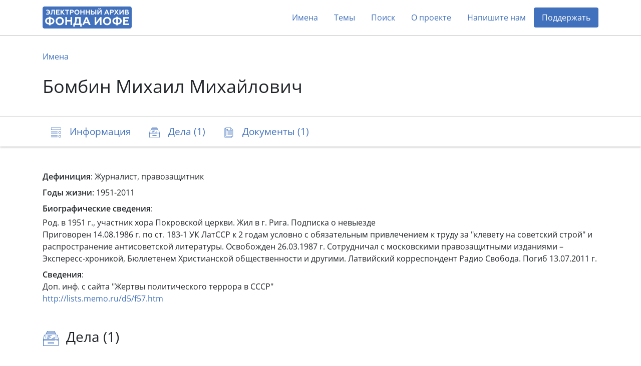

--- FILE ---
content_type: text/html; charset=utf-8
request_url: https://arch2.iofe.center/person/5693
body_size: 5579
content:
<!doctype html>
<html lang="en">
<head>
    <meta charset="utf-8">
    <meta name="viewport" content="width=device-width, initial-scale=1, shrink-to-fit=no">
    
    
    
        <meta name="description" content="Журналист, правозащитник">
    
    
    <meta name="google-site-verification" content="3vMgGgvJbOLXZZ66VF9Lc_tNPnH-Lhhm3PbLRn_iGrY">
    <meta name="yandex-verification" content="6bfd8892085f5f29">
    <title>Бомбин Михаил Михайлович - Электронный архив Фонда Иофе</title>
    <link rel="stylesheet" href="/static/dist/piter.6359cd566816.css">
    <link rel="icon" href="/static/piter/favicon.9ac7eed85f58.png">

    
    
        <script async src="https://www.googletagmanager.com/gtag/js?id="></script>
        <script>
            window.dataLayer = window.dataLayer || [];
            function gtag(){ dataLayer.push(arguments); }
            gtag('js', new Date());
            gtag('config', 'G-VB8N78JMGC');
        </script>
    

    
        <script type="text/javascript">
           (function(m,e,t,r,i,k,a){m[i]=m[i]||function(){(m[i].a=m[i].a||[]).push(arguments)};
           m[i].l=1*new Date();k=e.createElement(t),a=e.getElementsByTagName(t)[0],k.async=1,k.src=r,a.parentNode.insertBefore(k,a)})
           (window, document, "script", "https://mc.yandex.ru/metrika/tag.js", "ym");

           ym(69675436, "init", {
                clickmap: true,
                trackLinks: true,
                accurateTrackBounce: true,
                webvisor: true,
           });
        </script>
        <noscript><div><img src="https://mc.yandex.ru/watch/69675436" style="position:absolute; left:-9999px;" alt=""></div></noscript>
    

    
        <script>
            window.sentryUrl = 'https://9faa0165860a47b5b0adb591545e005f@o1120293.ingest.sentry.io/6219175';
        </script>
    


    
</head>
<body class="d-flex flex-column">
    <header id="header">
        <div class="container">
            <nav class="navbar navbar-expand-lg navbar-light">
                <a href="/" class="navbar-brand">
                    <img src="/static/piter/images/logo.832244587468.png">
                </a>

                <button class="navbar-toggler collapsed" type="button" data-toggle="collapse" data-target="#navbarNav" aria-controls="navbarNav" aria-expanded="false" aria-label="Toggle navigation">
                    <span class="navbar-toggler-icon"></span>
                </button>

                <div class="collapse navbar-collapse" id="navbarNav">
                    <ul class="navbar-nav ml-auto">
                        <li class="nav-item">
                            <a class="nav-link" href="/persons">Имена</a>
                        </li>
                        <li class="nav-item">
                            <a class="nav-link" href="/theme-groups">Темы</a>
                        </li>
                        
                        <li class="nav-item">
                            <a class="nav-link" href="/search">Поиск</a>
                        </li>
                        <li class="nav-item">
                            <a class="nav-link" href="/about">О проекте</a>
                        </li>
                        
                            <li class="nav-item">
                                <a class="nav-link contact-us-button">Напишите нам</a>
                            </li>
                        

                        

                        
                            <li class="nav-item">
                                <a href="/donate" class="nav-link" style="background-color: #4171bd; color: #fff !important; border-radius: 4px;">Поддержать</a>
                            </li>
                        
                    </ul>
                </div>
            </nav>
        </div>
    </header>

    <main role="main" >
        
    <div class="jumbotron">
        <div class="container">
            <nav>
                <ol class="breadcrumb">
                    <li class="breadcrumb-item"><a href="/persons">Имена</a></li>
                </ol>
            </nav>

            

            <h1>Бомбин Михаил Михайлович</h1>
        </div>
    </div>

    <nav class="navbar navbar-light sticky-top">
        <div id="navbar" class="container">
            <ul class="nav nav-pills">
                <li class="nav-item">
                    <a class="nav-link" href="#description">
                        <span class="icon-description-outline icon-navbar"></span>
                        <span class="d-none d-md-inline">Информация</span>
                    </a>
                </li>

                

                
                    <li class="nav-item">
                        <a class="nav-link" href="#cases">
                            <span class="icon-cases-outline icon-navbar"></span>
                            <span class="d-none d-md-inline">Дела (1)</span>
                            <span class="d-md-none">1</span>
                        </a>
                    </li>
                

                
                    <li class="nav-item">
                        <a class="nav-link" href="#documents">
                            <span class="icon-docs-outline icon-navbar"></span>
                            <span class="d-none d-md-inline">Документы (1)</span>
                            <span class="d-md-none">1</span>
                        </a>
                    </li>
                
            </ul>
        </div>
    </nav>

    <div class="container mt-5">
        <div id="description">
            


    <div class="mb-2"><b>Дефиниция</b>: Журналист, правозащитник</div>



    <div class="mb-2"><b>Годы жизни</b>: 1951-2011</div>



    <div class="mb-1"><b>Биографические сведения</b>:</div>
    Род. в 1951 г., участник хора Покровской церкви. Жил в г. Рига. Подписка о невыезде<br>Приговорен 14.08.1986 г. по ст. 183-1 УК ЛатССР к 2 годам условно с обязательным привлечением к труду за "клевету на советский строй" и распространение антисоветской литературы.  Освобожден  26.03.1987 г. Сотрудничал с московскими правозащитными изданиями – Экспересс-хроникой, Бюллетенем Христианской общественности и другими. Латвийский корреспондент Радио Свобода. Погиб 13.07.2011 г.



    <div class="mt-2">
        <b>Сведения</b>:
        
            <div class="mb-2">
                
                    <div>Доп. инф. с сайта "Жертвы политического террора в СССР"</div>
                

                

                
                    <div><a href="http://lists.memo.ru/d5/f57.htm" target="_blank" rel="noopener">http://lists.memo.ru/d5/f57.htm</a></div>
                
            </div>
        
    </div>


            

            

            
        </div>

        


        
    <h3 id="cases">
        <span class="icon-cases-outline icon-title"></span>
        Дела (1)
    </h3>

    
        <div class="block">
            <div class="icons">
                
                    <a href="/case/5983#persons">
                        <span class="icon-user icon-search-result"></span>
                        1
                    </a>
                

                
                    <a href="/case/5983#documents">
                        <span class="doc-icon icon-search-result"></span>
                        1
                    </a>
                

                
            </div>

            <h5>
                <a href="/case/5983">
                    Бомбин Михаил Михайлович
                </a>
            </h5>
        </div>
    


        
    <h3 id="documents">
        <span class="icon-docs-outline icon-title"></span>
        Документы (1)
    </h3>

    <div>
        
            <div id="document-9497" class="block" style="padding: 40px 0;">
                
                    <h6 class="mb-3">
                        Фонд 03 (Б-2) /
                        Опись 1 /
                        Дело <a href="/case/5983">Бомбин Михаил Михайлович</a>
                    </h6>
                

                <h5>
                    <a class="document-link" onclick="documentLinkClick('https://arch2.iofe.center/person/5693#document-9497')"></a>

                    

                    1. Статья Бомбина М.М. «Все свои анонимки я писал по их заказам. (Советский журналист на службе КГБ)» в газете «Экспресс-Хроника» №24(149) от 12.06.1990г.
                </h5>

                <div class="row">
                    <div class="col-lg-6">
                        

                        

                        

                        
                            <div class="section">
                                
                                    <span class="icon-image icon-doc"></span>
                                

                                <div>
                                    <div>1 лист, 1 изображение, оригинал</div>

                                    <div class="d-flex align-content-stretch flex-wrap">
                                        
                                            <img class="doc-image lazy" data-src="https://archmem.ams3.digitaloceanspaces.com/previews/8Y4BmCpwWhufztP.jpg" original-src="https://archmem.ams3.digitaloceanspaces.com/images/DMfIB1fNbZMAIOc.png" alt=""  style="margin: 10px;">
                                        
                                    </div>
                                </div>
                            </div>
                        
                    </div>

                    <div class="col-lg-6">
                        
                            <div class="section">
                                <span class="icon-doc icon-user"></span>

                                <div class="readmore">
                                    
                                        <a href="/person/5178">Блауманис</a>,
                                    
                                        <a href="/person/5693">Бомбин Михаил Михайлович</a>,
                                    
                                        <a href="/person/9960">Гланц Юрий</a>,
                                    
                                        <a href="/person/12775">Домбровскис Айвар</a>,
                                    
                                        <a href="/person/15476">Зукул Станислав</a>,
                                    
                                        <a href="/person/16559">Кажи Юрис</a>,
                                    
                                        <a href="/person/24738">Маркарян Карен</a>,
                                    
                                        <a href="/person/25640">Местерс Эрик</a>,
                                    
                                        <a href="/person/26035">Мисанс Айгар</a>,
                                    
                                        <a href="/person/28878">Османис Зигмунд</a>,
                                    
                                        <a href="/person/28953">Островский Роберт</a>,
                                    
                                        <a href="/person/33845">Рябинин Виктор Петрович</a>,
                                    
                                        <a href="/person/35482">Сипягин Борис</a>,
                                    
                                        <a href="/person/40330">Френкель Владимир Зямович (Зиновьевич)</a>,
                                    
                                        <a href="/person/41341">Цирулис Андрей</a>,
                                    
                                        <a href="/person/44262">Юрков</a>
                                    
                                </div>
                            </div>
                        

                        
    <div class="section mb-2">
        <span class="icon-doc icon-calendar"></span>
        <div>
            
                1990
                
            
        </div>
    </div>

                    </div>
                </div>
            </div>
        
    </div>

    <div class="toast copy-url-notification" role="alert" aria-live="assertive" aria-atomic="true">
        <div class="toast-header">
            <strong class="mr-auto">Документ</strong>
            <button type="button" class="ml-2 mb-1 close" data-dismiss="toast" aria-label="Close">
                <span aria-hidden="true">&times;</span>
            </button>
        </div>
        <div class="toast-body">
            Ссылка скопирована в буфер обмена
        </div>
    </div>

    </div>

    </main>

    <footer>
        <div class="container">
            <div class="row">
                <div class="col-lg-3 logo-block">
                    <img src="/static/piter/images/logo-footer.3597c9865ea3.png">

                    <div class="free-copy">
                        <span style="position: relative;">
                            <span style="position: absolute; left: 3px; font-size: 1.3em; top: -4px;">/</span>
                            <span>©</span>
                        </span>
                        Свободное копирование
                    </div>
                </div>
                <div class="col-lg-3 social">
                    <div>Мы в соцсетях:</div>

                    <div>
                        <a href="https://vk.com/fond_iofe" target="_blank" rel="noopener">
                            <img src="/static/public/images/icon-vk.0885f3e1657c.svg">
                        </a>

                        <a href="https://www.youtube.com/user/gulagmuseumspb" target="_blank" rel="noopener">
                            <img src="/static/public/images/icon-youtube.264337726613.svg">
                        </a>
                    </div>
                </div>
                <div class="col-lg-3 fund-logo">
                    <a href="https://iofe.center">
                        <img src="/static/piter/images/iofe-fund-white.7bc471108520.svg">
                    </a>
                </div>
                <div class="col-lg-3 design-logo">
                    <a href="https://nologostudio.ru/" target="_blank" rel="noopener">
                        <img src="/static/piter/images/nologo.f517a9f2f0ba.svg">
                    </a>
                    <div>
                        Дизайн сайта:
                        <br>
                        <a href="https://nologostudio.ru/" target="_blank" rel="noopener">nologostudio.ru</a>
                    </div>
                </div>
            </div>
        </div>
    </footer>

    <div id="back-to-top" onclick="scrollToHash('html')">
        <img src="/static/public/images/icon-top.69fede87b9c6.svg">
    </div>

    <script>
        window.isEnglish = false;
    </script>
    <script src="/static/dist/piter.7b576a8dc1ef.js"></script>

    

    <div class="modal fade" id="contact-us-modal" tabindex="-1" aria-hidden="true">
    <div class="modal-dialog modal-md">
        <div class="modal-content">
            <div class="modal-header">
                <button type="button" class="close" data-dismiss="modal">
                    <img src="/static/public/images/icon-close.cd47afc1dabc.svg">
                </button>
            </div>

            <div class="modal-body">
                <h5 class="modal-title">Связаться с нами</h5>

                <div class="mb-4">Пополнение архива продолжается в ежедневном режиме. Если у вас есть вопросы, комментарии или информация, который вы бы хотели поделиться, пожалуйста, напишите нам.</div>

                <form>
                    <input type="hidden" name="csrfmiddlewaretoken" value="PruouYXwB1TLmZkoe4hiNzDW83ZpGPChf8goNT3TWYOsGKBJ93BcS6iHmEXVur0N">

                    <div class="row">
                        <div class="col-md-6 mb-4">
                            <div class="form-group">
                                <label for="name">Имя</label>
                                <input type="text" class="form-control" id="name" name="name">
                            </div>
                        </div>
                        <div class="col-md-6 mb-4">
                            <div class="form-group">
                                <label for="email">E-mail</label>
                                <input type="email" class="form-control" id="email" name="email">
                            </div>
                        </div>
                    </div>

                    <div class="form-group mb-4">
                        <label for="message">Ваше сообщение</label>
                        <textarea name="message" id="message" rows="4"></textarea>
                    </div>

                    <div class="g-recaptcha" data-sitekey="6LeubV0aAAAAABwZ2JVxtgTOrXe4ITIw71kNVUCr"></div>

                    <div class="mt-3">Нажимая на кнопку «Отправить», вы даете согласие на обработку персональных данных.</div>

                    <div id="errors"></div>

                    <button type="button" class="btn btn-primary btn-lg mt-4">Отправить</button>
                </form>

                <script>
                    $('.modal form button').click(function() {
                        $(this).attr('disabled', '');

                        var request = new XMLHttpRequest();
                        request.open('POST', '/contact-us');
                        request.onload = function() {
                            if (this.readyState === XMLHttpRequest.DONE && this.status === 200) {
                                if (this.responseText) {
                                    $('#errors').text(this.responseText);
                                    $('.modal form button').removeAttr('disabled');
                                } else {
                                    $('.modal-body').html('<h5 class="modal-title text-center">Спасибо! Ваше сообщение отправлено.</h5>');
                                }
                            }
                        };
                        var formData = new FormData($('.modal form')[0]);
                        request.send(formData);
                    });
                </script>
            </div>
        </div>
    </div>
</div>
</body>
</html>

--- FILE ---
content_type: image/svg+xml
request_url: https://arch2.iofe.center/static/public/images/icon-vk.0885f3e1657c.svg
body_size: 1820
content:
<svg width="26" height="26" viewBox="0 0 26 26" fill="none" xmlns="http://www.w3.org/2000/svg">
<g clip-path="url(#clip0)">
<path d="M19.8752 16.1308C19.8376 16.0678 19.6048 15.562 18.4847 14.5225C17.3121 13.4339 17.4697 13.6106 18.882 11.7284C19.7422 10.582 20.0861 9.882 19.9785 9.58272C19.8761 9.29745 19.2434 9.37271 19.2434 9.37271L17.1398 9.38496C17.1398 9.38496 16.984 9.36396 16.8676 9.43309C16.7547 9.50134 16.6821 9.65885 16.6821 9.65885C16.6821 9.65885 16.3487 10.5462 15.9042 11.3005C14.967 12.8922 14.5916 12.9762 14.4384 12.8773C14.0823 12.6472 14.1715 11.9515 14.1715 11.458C14.1715 9.91525 14.4052 9.27208 13.7156 9.10581C13.4864 9.05068 13.3184 9.01393 12.7329 9.00781C11.9821 8.99993 11.346 9.01043 10.9863 9.18632C10.7465 9.30358 10.5619 9.56522 10.6748 9.5801C10.8139 9.59847 11.1289 9.66498 11.2961 9.8925C11.5122 10.1856 11.5043 10.8454 11.5043 10.8454C11.5043 10.8454 11.6286 12.6612 11.2147 12.887C10.9303 13.0419 10.5409 12.726 9.70521 11.2812C9.27731 10.5418 8.95354 9.72361 8.95354 9.72361C8.95354 9.72361 8.89141 9.57135 8.78027 9.48997C8.64551 9.39108 8.4565 9.35958 8.4565 9.35958L6.4561 9.37183C6.4561 9.37183 6.15596 9.38058 6.0457 9.51097C5.94769 9.62735 6.03782 9.86712 6.03782 9.86712C6.03782 9.86712 7.60419 13.531 9.37707 15.3783C11.0038 17.0715 12.8502 16.9604 12.8502 16.9604H13.6868C13.6868 16.9604 13.9396 16.9324 14.0683 16.7933C14.1873 16.6655 14.1829 16.4257 14.1829 16.4257C14.1829 16.4257 14.1663 15.303 14.6878 15.1376C15.2015 14.9749 15.8613 16.2227 16.5605 16.7031C17.089 17.0663 17.4907 16.9866 17.4907 16.9866L19.3607 16.9604C19.3607 16.9604 20.339 16.9 19.8752 16.1308Z" fill="white"/>
</g>
<circle cx="13" cy="13" r="12.5" stroke="white"/>
<defs>
<clipPath id="clip0">
<rect width="14" height="14" fill="white" transform="translate(6 6)"/>
</clipPath>
</defs>
</svg>
